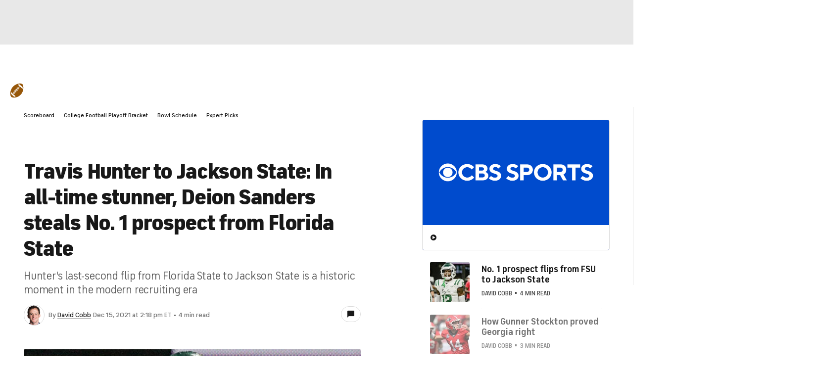

--- FILE ---
content_type: application/javascript
request_url: https://sportsfly.cbsistatic.com/fly-373/bundles/sportsmediajs/js-build/components/video/avia/video-player.js
body_size: 10990
content:
define(["exports","jquery","libs/debug","components/video/avia/plugins/live-stopped-card-plugin","components/video/avia/video-adhelper","components/video/avia/video-companion-ad","components/video/avia/video-dvr","components/video/avia/video-polling","components/video/avia/video-transitions"],function(e,a,t,i,o,s,n,d,r){"use strict";var c=function(){function t(e,a){var t=[];var i=true;var o=false;var s=undefined;try{for(var n=e[Symbol.iterator](),d;!(i=(d=n.next()).done);i=true){t.push(d.value);if(a&&t.length===a)break}}catch(e){o=true;s=e}finally{try{if(!i&&n["return"])n["return"]()}finally{if(o)throw s}}return t}return function(e,a){if(Array.isArray(e)){return e}else if(Symbol.iterator in Object(e)){return t(e,a)}else{throw new TypeError("Invalid attempt to destructure non-iterable instance")}}}();function l(e){return e&&e.__esModule?e:{default:e}}var p=l(a);var u=l(t);var v=l(i);var f=l(o);var g=l(s);var y=l(n);var m=l(d);var E=l(r);var _=u["default"].init("aviaVideoPlayer");_.log("aviaVideoPlayer");p["default"].widget("sports.aviaVideoPlayer",p["default"].fly.base,{options:{adCall:"https://pubads.g.doubleclick.net/gampad/ads?cmsid=2289&output=xml_vmap1&unviewed_position_start=1&correlator=[timestamp]&gdfp_req=1&env=vp&sz=640x480&url=[referrer_url]&description_url=[description_url]&iu=%2F8264%2Fvaw-can%2Fdesktop%2Fcbs&vid={mediaReferenceId}&tfcd=[tfcd_value]&cust_params=&vpa=auto&vpmute=0&sdkv=h.3.452.0&osd=2&frm=0&vis=1&sdr=1&hl=en&afvsz=200x200%2C250x250%2C300x250%2C336x280%2C450x50%2C468x60%2C480x70%2C728x90&is_amp=0&uach=WyJtYWNPUyIsIjEwXzEzXzYiLCJ4ODYiLCIiLCI4OS4wLjQzODkuMTI4IixbXV0.&u_so=l&ctv=0&mpt=CBSi%20Video%20Player%20(C&mpv=1.3.2&adsid=ChEI8OvkgwYQ4rW_hM3QvpjLARI7AHzc11DpEQ7fqi1WN1fGEI8t1Gj2-eEDCJDaTEBlvoupmLjEOJZG4Eq_i6cwszxoYZl7MQQnNnUqrJc&jar=2021-04-16-17&sdki=44d&adk=1778108754&sdk_apis=2%2C8&sid=8079F9C6-FCAB-45F5-A3F9-9B33E39357C6&eid=420706140&dt=1618596266241&cookie=ID%3D7507a2e023da7b9b%3AT%3D1603223718%3AS%3DALNI_MZBUlB5TBC_ie8K8h1iF8Sr1FZfTg&scor=981408987122505&ged=ve4_td7_tt0_pd7_la7000_er0.0.157.300_vi0.0.1589.1603_vp100_eb24171",adContainer:"adCnt",adManagerType:"FW",apiServer:undefined,apiId:undefined,apiFullRefreshToken:undefined,apiRowTokens:undefined,apiVersion:undefined,autoplay:true,autoInit:true,backupStream:undefined,channel:"videos",c4:"CBSSports.com",c6:"LiveTV-CBS Sports HQ",cmpGroups:false,compAdsAutoload:true,compAdsDelay:120,compAdsEnabled:false,compAdsHeight:"250",compAdsWidth:"300",companionAd:undefined,container:"[data-role=videoPresentationItem]",css:"",currentItem:undefined,daiHeadline:"Live Stream",dataName:"",defaultCustParams:{},defaultIu:"/8264/vaw-sports/desktop/cbssports",defaultCiuSzs:"300x250,300x60",defaultSz:"640x480",defaultThumb:"/images/video/cbssports-slate.jpg",delay:0,dvrData:[],dvrDeepSegment:undefined,dvrEnabled:false,dvrLiveId:undefined,enableFmsIpv4:false,env:"prod",externalDataLoad:false,externalLibraries:["https://imasdk.googleapis.com/js/sdkloader/ima3.js","https://imasdk.googleapis.com/js/sdkloader/ima3_dai.js"],extraAdParams:undefined,filters:"",forceMute:false,gppData:undefined,gppSids:undefined,hasTransitions:false,history:[],host:window.location.hostname,httpHost:"www.cbssports.com",imageServer:"https://sports.cbsimg.net",includeFullScreenButton:true,inlinePlay:false,isAdblocking:undefined,isDvrSegment:false,isMobile:false,isPhone:false,isSSL:false,isSubscribed:undefined,isTablet:false,isWhitelisted:undefined,js:"",legacyPlayer:false,liveEventsConnectionParamsJson:"",liveSegDuration:6,logging:false,logWindow:false,mediaPlaylistFirst:"first",mediaPlaylistContinuous:"continuous",mediaPlaylistNa:"na",mediaPlaylistSelected:"selected",mediaServer:"https://www.cbssports.com",objName:"window.videoPlayer",overrideReuseVideoElement:false,partner:"cbssports",pcid:"",player:undefined,playerId:undefined,playlist:[],polling:false,prodMediaHost:"",protocol:window.location.protocol,ptype:"multimedia",rdp:undefined,replayPluginUrl:"https://avia.cbsivideo.com/cv-plugins/live-stopped-card/1.2.0/live-stopped-card.min.js",replayPluginImage:"https://sportshub.cbsistatic.com/i/2021/06/17/637b9ce9-8dfd-4f86-ade3-59301743e02f/player-stop.png",selectedVideo:false,settings:"",silent:false,siteHier:"",siteSection:"",source:"",stationCode:null,streamEntitlement:"free",streamTypeLive:"LIVE",streamTypeVod:"VOD",adDaiSzOverride:true,videoDataJson:"",useBrowserControls:false,useDaiSsb:null,useInternalPlaylist:true,usePreroll:true,uvpc:"https://www.cbssports.com/api/content/video/config/?cfg=desktop_base&env=prod",uvpcM:"https://www.cbssports.com/api/content/video/config/?cfg=mobile_base&env=prod",vastAdCallTemplate:"https://pubads.g.doubleclick.net/gampad/live/ads?correlator=[placeholder]&iu=/8264/vaw-sports/[PLATFORM]/[APP_VALUE]&env=vp&gdfp_req=1&output=xml_vast3&sz=1x1&description_url=https%3A%2F%2Fwww.cbssports.com&pp=self&nofb=1&tfcd=0&npa=0&vpmute=0&vpa=0&vad_format=linear&hl=en&url=https://www.cbssports.com&vpos=midroll&videoad_start_delay=0&unviewed_position_start=1&cust_params=lineid%3D[ADID]%26feat%3Dlive&ad_rule=0&cmsid=2289&vid=OsaVrSXADV1jTU1niZMYd5lZCc_uCsIA",vastAppValue:"cbssports",vastPlatform:"desktop",vastId3OwnerId:"com.cbsinteractive.sbvast",windowAdmiralExists:true},generateState:function e(){var a=this;a.state={adHelper:null,avia:undefined,currentResource:null,currentVideo:null,dataIntId:undefined,events:{CALLED:"VideoPlayerCalled",INIT:"VideoPlayerInitialized",DATA_UPDATE:"onUpdateData",HANDLE_TRACKING:"onHandleTrackingResource",LISTENERS_ADDED:"VideoPlayerListenersAdded",LIVE_PRESENTATION_STOPPED:"livepresentationstopped",PLAY:"VideoPlayerOnPlay",PLAY_RESOURCE:"VideoPlayerOnPlayResource",PLAYER_READY:"onReady",REGISTERED:"VideoPlayerRegistered",PLAYER_AD_END:"onAdEnd",PLAYER_ADBREAK_START:"onAdBreakStart",PLAYER_ADBREAK_COMPLETE:"onAdBreakComplete",PLAYER_AD_START:"onAdStart",PLAYER_RESOURCE_START:"onResourceStart",PLAYER_RESOURCE_END:"onResourceEnd",PLAYER_QUALITY_CHANGE:"onQualityChange",PLAYER_FATAL_ERROR:"onFatalError",PLAYER_ERROR:"onError",PLAYER_CONTENT_PAUSED:"onContentPaused",PLAYER_CONTENT_PLAYING:"onContentPlaying",PLAYER_CONTENT_SEGMENT_START:"onContentSegmentStart",PLAYER_CONTENT_START:"onContentStart",PLAYER_CONTENT_END:"onContentEnd",PLAYER_PLAYBACK_RESUMED:"onPlaybackResumed",PLAYER_PLAYBACK_SUSPENDED:"onPlaybackSuspended"},isVideoPlayerInitialized:false,isPlaying:false,isPrerollPlaying:false,hasPlayed:false,hasPrerollPlayed:false,liveEventsConnectionParams:{},mediaMuteState:false,mediaPlaylistState:undefined,playlist:[],player:null,playerConfig:null,qualityChangeCount:0,startPlaying:false,videoData:[],videoDataOriginal:null}},state:{},_create:function e(){var a=this;_.log("_create");this._setup();var d=this;if(!("admiral"in window)){d.options.windowAdmiralExists=false}window.admiral=window.admiral||function(){(window.admiral.q=window.admiral.q||[]).push(arguments)};d.generateState();var t={videoPlayer:d};window.dispatchEvent(new CustomEvent(d.state.events.CALLED,{detail:t}));if(!("LiveStoppedCardPlugin"in window)){window.LiveStoppedCardPlugin=new v["default"]}var r=function e(o){window.cbsoptanon.cmd.push(function(i){_.log("start cmp.ot.targetingAllowed");i.ot.targetingAllowed(function(e){_.log("callback cmp.ot.targetingAllowed "+e);o.options.rdp=e?"0":"1"});_.log("start cmp.gpp.send");i.gpp.send("ping",function e(t){return regeneratorRuntime.async(function e(a){while(1)switch(a.prev=a.next){case 0:_.log(t,"callback cmp.gpp.send");if(t){o.options.gppSids=(t.applicableSections||[]).join("_")}else{o.options.gppSids=""}a.next=4;return regeneratorRuntime.awrap(i.gpp.get());case 4:o.options.gppData=a.sent;o.initAviaPlayer(o);case 6:case"end":return a.stop()}},null,a)})})};var i={};i[d.options.playerId]=d;_.log("before avia in window check");if("avia"in window){d.state.avia=window.avia;_.log("before admiral 1 self.options.windowAdmiralExists",d.options.windowAdmiralExists);if(d.options.windowAdmiralExists){window.admiral("after","measure.detected",function(e){_.log(e,"user measure.detected");d.options.isAdblocking=e.adblocking;d.options.isWhitelisted=e.whitelisted;d.options.isSubscribed=e.subscribed;_.log("start cbsoptanon");r(d)})}else{_.log("start cbsoptanon");r(d)}}else{require(["hlsjs","video-avia","video-avia-ui","video-avia-gam","video-avia-playlist","video-avia-hls","video-ima3","video-ima3-dai"],function(e,a,t,i,o,s){var n=null;d.state.avia=a;if(!("avia"in window)){window.avia=a}if(!("ui"in a)){window.avia.ui=t}if(!("Hls"in window)){window.Hls=e}window.avia.gam=i;window.avia.hls=s;window.avia.playlist=o;_.log("before admiral 2 self.options.windowAdmiralExists",d.options.windowAdmiralExists);n=window.setInterval(function(){if(typeof d.state.avia.Autoplay!=="undefined"){clearInterval(n);if(d.options.windowAdmiralExists){window.admiral("after","measure.detected",function(e){_.log(e,"user measure.detected");d.options.isAdblocking=e.adblocking;d.options.isWhitelisted=e.whitelisted;d.options.isSubscribed=e.subscribed;_.log("start cbsoptanon");r(d)})}else{_.log("start cbsoptanon");r(d)}}else{var e=new Date;_.error("Avia library not fully loaded (Autoplay needed). Attempted on:"+e)}},500)})}},initAviaPlayer:function e(a){var t=a;if(t.state.isVideoPlayerInitialized===true){_.log("Prevented duplicated player initialization. PlayedId: "+t.options.playerId);return}t.state.isVideoPlayerInitialized=true;_.log("initAviaPlayer "+t.options.playerId);t.state.playerConfig=t.getPlayerOptions(t);t.addWindowEventListeners(t);t.state.avia.createVideoPlayer(t.state.playerConfig).then(function(e){t.handlePlayerReady(t,e);window.aviaVideoPlayer=e})["catch"](function(e){_.log("error "+t.options.playerId);_.log(e.message)})},addWindowEventListeners:function e(t){_.log("addWindowEventListeners");window.addEventListener("playVideo",function(e){t.playVideo(t,e.detail)});window.addEventListener("playVideoBySlug",function(e){var a=t.findVideoBySlug(t,e.detail);t.playVideo(t,a.id)});window.addEventListener("updateVideoBySlug",function(e){t.updateVideo(t,e.detail)});window.addEventListener("CheckVideoPlayerListenersAdded",function(e){window.dispatchEvent(new CustomEvent(t.state.events.LISTENERS_ADDED,e))});window.addEventListener("CheckVideoPlayerRegistered",function(e){if(t.state.registered){var a={currentVideo:t.state.currentVideo,event:e,posterImageUrl:t.options.playerId,videoData:t.state.videoData,videoPlayer:t};window.dispatchEvent(new CustomEvent(t.state.events.REGISTERED,{detail:a}))}});window.dispatchEvent(new CustomEvent(t.state.events.LISTENERS_ADDED,{}))},getCookie:function e(a){_.log("getCookie");var t=document.cookie.split(";");for(var i=0;i<t.length;i+=1){var o=t[i].split("=",2);if(o[0].trim()===a&&o.length>1){var s=o[1].trim();if(!Number.isNaN(parseInt(s,10))){s=parseInt(s,10)}if(s==="true"){s=true}if(s==="false"){s=false}_.log("getCookie read: "+a+" = "+s);return s}}return null},getAdValuesFromSession:function e(a){_.log("getAdValuesFromSession");var t=this.getCookie("_BB.bs");if(!t){_.log("no ad session values found "+a.options.playerId);return null}t=t.split("|");return t},addVideoAdSessionValues:function e(){_.log("addVideoAdSessionValues")},addExternalLibraries:function e(){var a=this;_.log("addExternalLibraries");Object.keys(this.options.externalLibraries).forEach(function(e){a.loadScript(e)})},loadScript:function e(a){_.log("loadScript");var t=document.getElementsByTagName("script")[0];var i=document.createElement("script");i.type="text/javascript";i.src=a;t.parentNode.insertBefore(i,t)},getData:function e(t,a){p["default"].ajax({method:"GET",url:a,success:function e(a){_.log("getData success "+t.options.playerId);_.log(JSON.stringify(a));t.setOriginalData(t,a);t.generatePlaylist(t)},error:function e(a){_.log("getData error "+t.options.playerId);_.log(a)}})},helpers:{parseDaiOption:function e(a,t){var i=null;if(t!==null){if(typeof t==="string"&&t!==""){try{i=JSON.parse(a.options.useDaiSsb);i.story_id=i.assetKey;i.headline=a.options.daiHeadline}catch(e){_.log(e,"json.parse error: Dai "+a.options.playerId);_.log(t,"daiData "+a.options.playerId)}}else if(typeof t==="object"){i=t}}return i},hasVideoData:function e(a){return Object.keys(a.state.videoData).length>0}},generatePlaylist:function e(a){var o=a;var s=o.getOriginalData(o);var n=undefined;var d=undefined;_.log(s,"generatePlaylist "+o.options.playerId);if(s===null){_.log("Failed to generate Playlist "+o.options.playerId);return}var r=o.helpers.parseDaiOption(o,o.options.useDaiSsb);Object.keys(s).forEach(function(e){var a=e;var t=s[a];if(typeof t.story_id!=="undefined"){o.state.videoData[t.story_id]=t}else if(typeof t.video_id!=="undefined"){o.state.videoData[t.video_id]=t}else{o.state.videoData[a]=t}if(t.is_active){if(o.state.currentVideo===null){o.state.currentVideo=r!==null?r:t}var i=undefined;if(t.is_dai&&t.assetKey){_.log("item.is_dai="+t.is_dai+" "+o.options.playerId);i=o.handleDaiResource(o,t,o.state.avia.createResourceConfig(),false)}else if(t.is_dai_ssb){_.log("item.is_dai_ssb="+t.is_dai_ssb+" "+o.options.playerId);i=o.handleImaResource(o,t,o.state.avia.createResourceConfig())}else{_.log("item type is ima "+o.options.playerId);i=o.handleImaResource(o,t,o.state.avia.createResourceConfig())}if(o.options.selectedVideo===t.video_id){n=t;d=i;o.state.currentVideo=t}_.log(i,"newItem for playlist "+o.options.playerId);o.state.playlist.push(i)}});if(o.options.selectedVideo&&n&&d){if(s.indexOf(n)>0){s.splice(s.indexOf(n),1);s.unshift(n)}if(o.state.playlist.indexOf(d)>0){o.state.playlist.splice(o.state.playlist.indexOf(d),1);o.state.playlist.unshift(d)}if(o.state.videoData.indexOf(n)>0){o.state.videoData.splice(o.state.videoData.indexOf(n),1);o.state.videoData.unshift(n)}}var t={currentVideo:o.state.currentVideo,posterImageUrl:o.options.playerId,videoData:o.state.videoData,videoPlayer:o};_.log(o.state.playlist,"playlist "+o.options.playerId);_.log(o.state.videoData,"self.state.videoData "+o.options.playerId);_.log(o.state.currentVideo,"self.state.currentVideo "+o.options.playerId);window.dispatchEvent(new CustomEvent(o.state.events.REGISTERED,{detail:t}));o.state.registered=true;window.dispatchEvent(new CustomEvent(o.state.events.DATA_UPDATE,{detail:t}))},play:function e(a,t){_.log("play "+a.options.playerId);a.playVideo(a,t)},playVideo:function e(a,t,i){var o=a;_.log(t,"playVideo "+o.options.playerId);if(typeof o.state.player==="undefined"||o.state.player===null){window.setTimeout(function(){_.log(t,"playVideo by id: retry "+o.options.playerId);o.playVideo(o,t,i)},1e3)}o.state.player.stop();o.state.startPlaying=true;o.state.hasPrerollPlayed=false;o.state.isPrerollPlaying=false;o.state.mediaPlaylistState=typeof i!=="undefined"?i:o.options.mediaPlaylistSelected;if(typeof t!=="undefined"&&t!==""&&o.helpers.hasVideoData(o)&&typeof o.state.videoData[t]!=="undefined"){var s=o.state.videoData[t];o.state.currentVideo=s;if(s.is_dai){o.playResource(o,s,"dai_sdk")}else if(s.is_dai_ssb){o.playResource(o,s,"dai_ssb")}else{o.playResource(o,s,"ima")}window.dispatchEvent(new Event(o.state.events.PLAY))}else{_.log("playVideo: no video "+o.options.playerId)}},resizePlayer:function e(){var a=this;_.log("resizePlayer "+a.options.playerId)},getPlayerOptions:function e(a){var o=a;_.log("getPlayerOptions "+o.options.playerId);var s={enableOm:true,keyboardScope:o.state.avia.KeyboardScope.NONE};Object.keys(o.options).forEach(function(e){var a=e;var t=o.options[a];switch(a){case"autoplay":case"autoPlay":if(t&&t!=="false"){s.autoplay=o.state.avia.Autoplay.ATTEMPT_MUTED}else{s.autoplay=o.state.avia.Autoplay.NONE}break;case"container":s.container=t;break;case"inlinePlay":if(t){s.playsInline=t}break;case"logging":case"logWindow":if(t){s.logLevel=o.state.avia.LogLevel.DEBUG}else{s.logLevel=o.state.avia.LogLevel.OFF}break;case"liveEventsConnectionParamsJson":if(t!==""){o.state.liveEventsConnectionParams=JSON.parse(t)}break;case"videoDataJson":if(t!==""){var i=JSON.parse(t);o.setOriginalData(o,i)}break;default:break}});var t=o.options.imageServer+o.options.defaultThumb;try{if(JSON.parse(o.options.videoDataJson)[0].thumbnail){t=JSON.parse(o.options.videoDataJson)[0].thumbnail}}catch(e){_.error(e)}s.uiConfig={posterImageUrl:t};if(o.options.overrideReuseVideoElement){s.overrides={reuseVideoElement:false}}else{s.overrides={reuseVideoElement:true}}s.plugins=[];if(typeof window.vtg.ts!=="undefined"){s.plugins.push(window.vtg.ts.AviaTracking.plugin({config:window.vtg.config}))}var i=o.options.env!=="prod";s.plugins.push(window.avia.gam.plugin({debug:i}));s.plugins.push(window.avia.playlist.plugin());s.plugins.push(window.avia.ui.plugin());s.plugins.push(window.avia.hls.plugin({debug:i}));_.log(s,"Avia playerOptions "+o.options.playerId);return s},handlePlayerReady:function e(a,t){var i=a;_.log("handlePlayerReady "+i.options.playerId);i.generatePlaylist(i);i.state.player=t;i.state.mediaPlaylistState=i.options.mediaPlaylistFirst;i.setMediaMuteState(i,t)},handleEvents:function e(a){var t=a;_.log("handleEvents "+t.options.playerId);var i=t.state.player;var o={player:i,playerId:t.options.playerId,videoPlayer:t};window.dispatchEvent(new CustomEvent(t.state.events.INIT,{detail:o}));var s=undefined;if(t.options.hasTransitions){s=new E["default"];s.init({apiKey:t.state.liveEventsConnectionParams.x_api_key,host:t.state.liveEventsConnectionParams.host,videoData:t.state.videoDataOriginal})}var n=t.state.avia.PlayerEvent;_.log(n,"avia events "+t.options.playerId);Object.keys(n).forEach(function(e){t.state.player.on(n[e],function(e){t.handlePlayerEvent(t,e)})});if(t.helpers.hasVideoData(t)){_.log("use playlist "+t.options.playerId);t.startPlaylist(t)}else{setTimeout(function(){_.log("use playlist after time "+t.options.playerId);t.startPlaylist(t)},1e3)}if(t.options.polling){var d=new m["default"];d.init(60,t.state.liveEventsConnectionParams.host,t.state.liveEventsConnectionParams.x_api_key,t,t.options.apiId,t.options.apiVersion,t.options.apiFullRefreshToken,t.options.apiRowTokens)}if(t.options.compAdsEnabled){try{t.options.companionAd=new g["default"];t.options.companionAd.init(t.options.compAdsAutoload,t.options.compAdsDelay,undefined,t);t.options.companionAd.insertBackgroundMPU();t.options.companionAd.onPlayerReady();t.options.companionAd.setCompanionAd({w:t.options.compAdsWidth,h:t.options.compAdsHeight},document.getElementById(t.options.adContainer));t.options.companionAd.setCompanionAd({w:"234",h:"60"},document.getElementById("desktop-footer-ad"))}catch(e){_.log(e,"error "+t.options.playerId)}}if(t.options.dvrEnabled){var r=new y["default"];var l=typeof t.options.dvrLiveId!=="undefined"&&t.options.dvrLiveId!==""?t.options.dvrLiveId:t.state.currentVideo.video_id;var p=typeof t.options.dvrDeepSegment!=="undefined"&&t.options.dvrDeepSegment!==""?t.options.dvrDeepSegment:undefined;r.init(t,t.options.dvrData,l,p)}if(typeof s!=="undefined"){s.setVideoPlayer(t)}},findVideoBySlug:function e(i,o){_.log(o,"findVideoBySlug");_.log(i.state.videoData,"self.state.videoData");var s=null;Object.keys(i.state.videoData).forEach(function(e){var a=e;var t=i.state.videoData[a];_.log(t,"video");if(t.slug===o){_.log("video found");s=t}});return s},updateVideo:function e(a,t){var i=a;_.log("updateVideo");var o=i.findVideoBySlug(i,t.videoSlug);_.log(o,"item");_.log(t,"detail");if(o){Object.keys(t.videoData).forEach(function(e){var a=e;_.log(a,"parameter");switch(a){case"url":o.mediaUrl.DESKTOP=t.videoData[a];break;case"is_dai_ssb":o.is_dai_ssb=t.videoData[a];break;case"mvpdPartner":o.mvpdPartner=t.videoData[a];break;default:break}});i.state.videoData[o.id]=o;Object.keys(i.state.playlist).forEach(function(e){var a=e;var t=i.state.playlist[a];if(t.metadata.video_id===o.video_id){_.log("video resource found");i.state.playlist[a]=t}})}},setMediaMuteState:function e(a,t){var i=a;_.log("setMediaMuteState "+i.options.playerId);if(typeof t.muted!=="undefined"){_.log(t.muted,"player.muted "+i.options.playerId);i.state.mediaMuteState=t.muted}else{_.log("player.muted undefined "+i.options.playerId)}window.avia.getAutoplayCapabilities().then(function(e){_.log("start getAutoplayCapabilities "+i.options.playerId);if(e.supportsUnmutedAutoplay){i.state.mediaMuteState=false;_.log("supportsUnmutedAutoplay "+i.options.playerId)}else if(e.supportsMutedAutoplay){i.state.mediaMuteState=true;_.log("supportsMutedAutoplay "+i.options.playerId)}else{i.state.mediaMuteState=true;_.log("else")}_.log("done getAutoplayCapabilities "+i.options.playerId);if(i.options.adManagerType==="FW"){i.state.adHelper=new f["default"];i.state.adHelper.init({apiKey:i.state.liveEventsConnectionParams.x_api_key,enableFmsIpv4:i.options.enableFmsIpv4,env:i.options.env,gppData:i.options.gppData,gppSids:i.options.gppSids,host:i.state.liveEventsConnectionParams.host,hostFmsIpv4:i.state.liveEventsConnectionParams.fmsIpv4,isLat:i.getIsLat(i),slug:i.state.currentVideo.slug,rdp:i.options.rdp,requestType:"POST"});i.state.adHelper.generateFMSData(["dai","ima"]).then(function(){_.log("generateFMSData "+i.options.playerId);i.handleEvents(i)},function(e){_.error(e,"FMS failed");i.handleEvents(i)})}else{i.handleEvents(i)}})},playPreroll:function e(a,t){var i=a;_.log("playPreroll "+i.options.playerId);i.state.isPrerollPlaying=true;i.playResource(i,t,"ima",true)},playResource:function e(a,t,i,o){var s=a;var n=o||false;_.log(t,"playResource "+s.options.playerId);if(!s.state.isPrerollPlaying){s.state.currentVideo=t}s.state.currentVideo.hasConfig=n;var d=s.state.avia.createResourceConfig();d.playback={abr:{capQualityToScreenSize:true},id3OwnerIds:["www.nielsen.com","com.cbsi.live.sg"]};switch(i){case"ima":d=s.handleImaResource(s,t,d);break;case"dai_ssb":d=s.handleImaResource(s,t,d);break;case"dai_sdk":s.state.currentVideo.assetKey=s.getAssetKey(t);d=s.handleDaiResource(s,t,d,n);break;default:}d=s.handleTrackingResource(s,t,d);var r={};if(s.options.extraAdParams){Object.keys(s.options.extraAdParams).forEach(function(e){r[e]=s.options.extraAdParams[e]})}if(s.state.adHelper!==null&&s.options.adManagerType==="FW"){var l=i==="dai_sdk"?"dai":"ima";d=s.state.adHelper.overrideAdConfigs(d,l,t.is_live,s.options.isWhitelisted?{ae:"t"}:undefined,false,s.options.extraAdParams?r:undefined);_.log(d,"resourceConfig supposed to be overriden by AdHelper "+s.options.playerId)}if(window.localStorage){var p=window.localStorage.getItem(s.options.playerId+"-"+d.metadata.videoId);if(p){d.playback.startTime=Number(p);window.localStorage.removeItem(s.options.playerId+"-"+d.metadata.videoId)}}if(!s.state.hasPrerollPlayed&&s.options.usePreroll&&i==="dai_sdk"){_.log("usePreroll "+s.options.playerId);s.state.isPrerollPlaying=true;var u=s.state.avia.createResourceConfig();d.metadata.isPlaylist=true;u.metadata=d.metadata;u.ad.viewabilityTracking=d.ad.viewabilityTracking;u.playback=d.playback;u.playback.startTime=0;u.location.posterImageUrl=d.location.posterImageUrl;var v=s.options.adManagerType==="FW"?"csai":"ima";u.ad[v]={adCallUrl:undefined,vastLoadTimeout:undefined,loadVideoTimeoutMs:undefined,enableStalledAdCheck:undefined,stalledAdThreshold:undefined,preloadContentAtEndOfPreRoll:undefined,enableAdPreloading:undefined};u.ad[v].adCallUrl=s.options.adCall;u.ad[v].adCallUrl=s.updateAdCall(s,u.ad[v].adCallUrl,t);if(s.state.adHelper!==null&&s.options.adManagerType==="FW"){var c={live_asset_id:d.ad.ssai.assetKey};if(s.options.isWhitelisted){c.ae="t"}s.state.adHelper.overrideAdConfigs(u,"ima",false,c,true,r)}_.log(JSON.stringify(u),"preroll imaResource "+s.options.playerId);if(s.options.extraAdParams){d.ad.context=null;d.ad.enabled=true}var f=[u,d];var g=s.state.player.getPlugin(window.avia.playlist.PLAYLIST);g.clear();g.addResources(f);g.start()}else{var g=s.state.player.getPlugin(window.avia.playlist.PLAYLIST);g.clear();g.addResources([d]);g.start()}s.state.currentResource=d;_.log(JSON.stringify(d),"player.resource "+s.options.playerId);_.log(s.state.player,"self.state.player "+s.options.playerId);window.dispatchEvent(new CustomEvent(s.state.events.PLAY_RESOURCE,{detail:t}))},getDateString:function e(){var a=new Date;var t=""+(a.getMonth()+1);var i=""+a.getDate();var o=a.getFullYear();var s=a.getHours();var n=a.getMinutes();var d=a.getSeconds();if(t.length<2){t="0"+t}if(i.length<2){i="0"+i}if(s.length<2){s="0"+s}if(n.length<2){n="0"+n}return[o,t,i].join("")+" "+[s,n,d].join(":")},handleTrackingResource:function e(a,t,i){_.log("handleTrackingResource "+a.options.playerId);var o=a.options;var s=a.getDateString();var n=a.getAdValuesFromSession(a);var d=i;d.metadata={c4:o.c4,c6:typeof t.title!=="undefined"?t.title:t.headline,duration:typeof t.is_live!=="undefined"&&t.is_live||t.is_dai||t.is_dai_ssb?86400:t.duration,dataSrc:"cms",episodeFlag:true,isDcrLive:!!(typeof t.is_live!=="undefined"&&t.is_live||t.is_dai||t.is_dai_ssb),isLive:!!(typeof t.is_live!=="undefined"&&t.is_live||t.is_dai||t.is_dai_ssb),isPlaylist:false,mediaAutoPlay:a.state.playerConfig.autoplay===a.state.avia.Autoplay.ATTEMPT_MUTED||a.state.playerConfig.autoplay===a.state.avia.Autoplay.ATTEMPT_UNMUTED_THEN_MUTED,mediaMuted:a.state.mediaMuteState,mediaPlaylistState:a.state.mediaPlaylistState,mvpdPartner:typeof t.mvpdPartner!=="undefined"&&t.mvpdPartner?t.mvpdPartner:undefined,name:typeof t.title!=="undefined"?t.title:t.headline,platform:o.vastPlatform,session:n?n[0]:"",siteHier:o.siteHier,siteSection:o.siteSection,stationCode:o.stationCode,streamType:typeof t.is_live!=="undefined"&&t.is_live||t.is_dai||t.is_dai_ssb?o.streamTypeLive:o.streamTypeVod,streamEntitlement:o.streamEntitlement,subses:n?n[1]:"",title:typeof t.title!=="undefined"?t.title:t.headline,userType:window.utag_data.userType,userState:window.utag_data.userState,videoId:typeof t.guid!=="undefined"&&t.guid!==null&&t.guid!==""?t.guid:t.video_id,video_id:typeof t.video_id!=="undefined"?t.video_id:t.story_id,videoSlug:t.slug,videoTitle:typeof t.headline!=="undefined"?t.headline:t.title,brandPlatformId:"vtg-sandbox-test",airDate:s,appName:"VTG Test App",appVersion:"0.0.1",deviceType:navigator.userAgent,osName:navigator.platform,osVersion:navigator.oscpu};if(window.utag_data.userState!=="not authenticated"){d.metadata.aaSubType=window.utag_data.aaSubType;d.metadata.aaUserState=window.utag_data.aaUserState;d.metadata.aaUserRegId=window.utag_data.aaUserRegId;d.metadata.mvpdPartner=typeof window.utag_data.mvpdPartner!=="undefined"&&window.utag_data.mvpdPartner!==null&&window.utag_data.mvpdPartner!==""?window.utag_data.mvpdPartner:d.metadata.mvpdPartner}window.dispatchEvent(new CustomEvent(a.state.events.HANDLE_TRACKING,{detail:d}));_.log(d.metadata,"metadata "+a.options.playerId);return d},getAssetKey:function e(a){if(typeof a.assetKey!=="undefined"&&a.assetKey!==""){return a.assetKey}var t=new URL(typeof a.mediaUrl!=="undefined"&&a.mediaUrl.OTT!==""?a.mediaUrl.OTT:null);if(t!==null){var i=t.pathname.split("/");return i[4]}return t},getDaiConfig:function e(a,t){_.log("getDaiConfig "+a.options.playerId);var i=t;i.adTagParameters={iu:a.options.defaultIu,ciu_szs:a.options.defaultCiuSzs,cust_params:a.options.defaultCustParams};i.assetKey=a.getAssetKey(i);return i},handleDaiResource:function e(a,t,i,o){_.log("handleDaiResource "+a.options.playerId);var s=a.options;var n=i;var d=t;var r=a.options.adManagerType==="FW"?"ssai":"dai";n.ad[r]={};if(!o){d=a.getDaiConfig(a,d)}var l=a.getVguid();if(typeof l!=="undefined"){n.ad.viewabilityTracking.vguid=l;d.adTagParameters.cust_params.vguid=l}var p=a.getAdValuesFromSession(a);if(p){var u=c(p,1);d.adTagParameters.cust_params.session=u[0];var v=c(p,2);d.adTagParameters.cust_params.subses=v[1]}if(typeof s.adDaiSzOverride!=="undefined"){n.ad.doNotAlterSzParam=s.adDaiSzOverride}n.metadata.video_id=typeof d.story_id!=="undefined"?d.story_id:d.video_id;n.ad[r].contentSourceId=typeof d.story_id!=="undefined"?d.story_id:d.video_id;n.ad[r].daiVideoId=typeof d.story_id!=="undefined"?d.story_id:d.video_id;n.ad.viewabilityTracking.partner=s.partner;n.ad.viewabilityTracking.ptype=s.ptype;n.ad.adTagParameters=d.adTagParameters;n.ad.adTagParameters.sz=s.defaultSz;n.ad.adTagParameters.iu=d.adTagParameters.iu;n.ad.adTagParameters.cust_params=d.adTagParameters.cust_params;n.ad.adTagParameters.vid=typeof d.story_id!=="undefined"?d.story_id:d.video_id;n.ad.adTagParameters.is_lat=a.state.isLatValue!==undefined?a.state.isLatValue:0;n.ad[r].assetKey=d.assetKey;n.ad[r].format="hls";n.ad[r].isLive=true;n.location.posterImageUrl=typeof d.thumbnail!=="undefined"&&d.thumbnail!==null&&d.thumbnail!==""?d.thumbnail:a.options.imageServer+a.options.defaultThumb;if(a.options.adManagerType==="FW"){n.ad[r].apiKey=d.assetKey;n.ad[r].videoId=d.video_id}return n},stringToObject:function e(a){var t=a;t=t.split(",");var n={};Object.values(t).forEach(function(e){var a=e.split(":");var t=c(a,1);var i=t[0];var o=c(a,2);var s=o[1];n[i]=s});t=n;return t},getIsLat:function e(a){_.log("getIsLat "+a.options.playerId);var t=0;window.cbsoptanon.cmd.push(function(e){e.ot.getState(function(e){t=e?0:1;_.log(t,"isLat:: "+a.options.playerId);a.state.isLatValue=t;a.updateConfigurationsWithIsLat(a,t)})});return a.state.isLatValue!==undefined?a.state.isLatValue:0},updateConfigurationsWithIsLat:function e(a,t){if(a.state.currentResource&&a.state.currentResource.ad.adTagParameters){a.state.currentResource.ad.adTagParameters.is_lat=t}},updateAdCall:function e(a,t,i){var o=t;_.log("updateAdCall "+a.options.playerId);_.log(o);if(o.indexOf("{mediaReferenceId}")!==-1&&typeof i.guid!=="undefined"&&i.guid!==""){o=o.replace(/{mediaReferenceId}/g,i.guid)}if(o.indexOf("%7BmediaReferenceId%7D")!==-1&&typeof i.guid!=="undefined"){o=o.replace("%7BmediaReferenceId%7D",i.guid)}if(o.indexOf("%3DPARTNER")!==-1){o=o.replace("%3DPARTNER","%3D"+a.options.partner)}if(o.indexOf("%2FPARTNER")!==-1){o=o.replace("%2FPARTNER","%2F"+a.options.partner)}if(o.indexOf("[referrer_url]")!==-1){o=o.replace("[referrer_url]",window.location.href)}if(o.indexOf("[description_url]")!==-1){o=o.replace("[description_url]",window.encodeURIComponent(window.location.href))}if(o.indexOf("[timestamp]")!==-1){var s=new Date;o=o.replace("[timestamp]",s.getTime())}var n=a.getAdValuesFromSession(a);if(n){o=a.updateAdCallCustParams(o,"&session="+n[0]+"&subses="+n[1])}var d=a.getVguid();if(o.indexOf("vguid")===-1&&typeof d!=="undefined"){o=a.updateAdCallCustParams(o,"&vguid="+d)}var r=a.state.isLatValue!==undefined?a.state.isLatValue:0;if(o.indexOf("is_lat")===-1){o+="&is_lat="+r}if(o.indexOf("[tfcd_value]")!==-1){var l=this.getAge();_.log("aviaVideoPlayer:: User age: "+l,"tfcd_value "+a.options.playerId);if(l!==null&&l<18){o=o.replace("[tfcd_value]",1)}else{o=o.replace("[tfcd_value]",0)}}_.log(o,"updated "+a.options.playerId);_.log("updated adCall:",o);return o},updateAdCallCustParams:function e(a,t){var i=t;var o=a;_.log("updateAdCallCustParams");var s=o?o.indexOf("&cust_params"):-1;i=window.encodeURIComponent(i);if(s>=0){var n=o.indexOf("&",s+1);var d=o.substring(s,n);if(d.indexOf("=")===d.length-1&&i.indexOf("%26")===0){i=i.substring(3)}o=o.replace(d,d+i)}else{if(i.indexOf("%26")===0){i=i.substring(3)}o+="&cust_params="+i}return o},getVguid:function e(){_.log("getVguid");var a=undefined;if(typeof window.utag!=="undefined"&&typeof window.utag.data!=="undefined"&&typeof window.utag.data.pageViewGuid!=="undefined"&&window.utag.data.pageViewGuid!==""){a=window.utag.data.pageViewGuid}return a},handleImaResource:function e(a,t,i){_.log(t,"handleImaResource "+a.options.playerId);var o=a.options;var s=i;var n=a.options.adManagerType==="FW"?"csai":"ima";s.ad[n]={};if(a.state.isPrerollPlaying){_.log("ad preroll "+a.options.playerId);s.ad[n].adCallUrl=typeof t.mediaUrl.LIVE_MIDROLL_URL!=="undefined"&&t.mediaUrl.LIVE_MIDROLL_URL!==""?t.mediaUrl.LIVE_MIDROLL_URL:a.options.adCall;s.ad[n].adCallUrl=a.updateAdCall(a,s.ad[n].adCallUrl,t)}else{if(o.usePreroll){s.ad[n].adCallUrl=typeof t.mediaUrl.LIVE_MIDROLL_URL!=="undefined"&&t.mediaUrl.LIVE_MIDROLL_URL!==""?t.mediaUrl.LIVE_MIDROLL_URL:a.options.adCall;s.ad[n].adCallUrl=a.updateAdCall(a,s.ad[n].adCallUrl,t)}s.metadata.video_id=typeof t.video_id!=="undefined"?t.video_id:t.story_id;s.ad.viewabilityTracking.partner=o.partner;s.ad.viewabilityTracking.ptype=o.ptype;if(!s.ad.adTagParameters){s.ad.adTagParameters={}}s.ad.adTagParameters.iu=o.defaultIu;s.ad.adTagParameters.ciu_szs=o.defaultCiuSzs;s.ad.adTagParameters.vid=typeof t.video_id!=="undefined"?t.video_id:t.story_id;s.ad.adTagParameters.is_lat=a.state.isLatValue!==undefined?a.state.isLatValue:0;s.ad.adTagParameters.cust_params={};var d=a.getVguid();if(typeof d!=="undefined"){s.ad.viewabilityTracking.vguid=d;s.ad.adTagParameters.cust_params.vguid=d}var r=a.getAdValuesFromSession(a);if(r){var l=c(r,1);s.ad.adTagParameters.cust_params.session=l[0];var p=c(r,2);s.ad.adTagParameters.cust_params.subses=p[1]}s.location.mediaUrl=typeof t.mediaUrl!=="undefined"?t.mediaUrl.DESKTOP:t.sources.HLS.DESKTOP;s.location.posterImageUrl=typeof t.thumbnail!=="undefined"&&t.thumbnail!==null&&t.thumbnail!==""?t.thumbnail:a.options.imageServer+"/images/video/CBSSportsLogo3.jpg"}return s},startPlaylist:function e(a){_.log("startPlaylist "+a.options.playerId);var t=a.state.playlist;if(t.length===0){a.generatePlaylist(a)}if(!a.options.useInternalPlaylist){_.log("useInternalPlaylist set to false "+a.options.playerId);return}if(t.length>0){var i=t[0].ad.ssai===null?"ima":"dai_sdk";var o=t[0].metadata.video_id?t[0].metadata.video_id:t[0].metadata.videoId;if(a.state.hasPlayed&&a.state.currentVideo.video_id===o&&t.indexOf(1)>=0){t.shift();i=t[1].ad.context;o=t[1].metadata.video_id?t[1].metadata.video_id:t[1].metadata.videoId}if(typeof i==="undefined"&&a.state.videoData[o]&&a.state.videoData[o].is_dai_ssb){i="dai_ssb"}_.log(o,"resourceId "+a.options.playerId);_.log(i,"resourceType "+a.options.playerId);t.shift();a.playResource(a,a.state.videoData[o],i)}else{_.log("Empty Playlist! "+a.options.playerId)}},handlePlayerEvent:function e(a,t){var i=a;var o=i.options;var s=t.type;var n=i.state.avia.PlayerEvent;var d=i.state.player.getPlugin(window.avia.playlist.PLAYLIST);var r={videoPlayer:i,videoData:i.state.videoData,currentVideo:i.state.currentVideo};switch(s){case n.AD_END:_.log(t,"AD_END event "+i.options.playerId);window.dispatchEvent(new CustomEvent(i.state.events.PLAYER_AD_END,{detail:r}));break;case n.AD_BREAK_START:_.log(t,"AD_BREAK_START event "+i.options.playerId);window.dispatchEvent(new CustomEvent(i.state.events.PLAYER_ADBREAK_START,{detail:r}));break;case n.AD_BREAK_COMPLETE:_.log(t,"AD_BREAK_COMPLETE event "+i.options.playerId);window.dispatchEvent(new CustomEvent(i.state.events.PLAYER_ADBREAK_COMPLETE,{detail:r}));break;case n.AD_START:_.log(t,"AD_START event "+i.options.playerId);r.ad=t&&t.detail&&t.detail.adInfo?t.detail.adInfo.adObject:t.data.adInfo.adObject;window.dispatchEvent(new CustomEvent(i.state.events.PLAYER_AD_START,{detail:r}));break;case n.CONTENT_PAUSED:_.log(t,"CONTENT_PAUSED event "+i.options.playerId);window.dispatchEvent(new CustomEvent(i.state.events.PLAYER_CONTENT_PAUSED,{detail:r}));break;case n.CONTENT_PLAYING:window.dispatchEvent(new CustomEvent(i.state.events.PLAYER_CONTENT_PLAYING,{detail:r}));break;case n.PLAYBACK_RESUMED:_.log(t,"PLAYBACK_RESUMED event "+i.options.playerId);window.dispatchEvent(new CustomEvent(i.state.events.PLAYER_PLAYBACK_RESUMED,{detail:r}));break;case n.PLAYBACK_SUSPENDED:_.log(t,"PLAYBACK_SUSPENDED event "+i.options.playerId);window.dispatchEvent(new CustomEvent(i.state.events.PLAYER_PLAYBACK_SUSPENDED,{detail:r}));break;case n.PLAYLIST_ADVANCED:_.log(t,"PLAYLIST_ADVANCED event "+i.options.playerId);break;case n.PLAYLIST_CHANGE:_.log(t,"PLAYLIST_CHANGE event "+i.options.playerId);break;case n.PLAYLIST_CLEARED:_.log(t,"PLAYLIST_CLEARED event "+i.options.playerId);break;case n.PLAYLIST_COMPLETE:_.log(t,"PLAYLIST_COMPLETE event "+i.options.playerId);break;case n.PLAYLIST_CURRENT_RESOURCE_CLEARED:_.log(t,"PLAYLIST_CURRENT_RESOURCE_CLEARED event "+i.options.playerId);break;case n.PLAYLIST_OUT_OF_RANGE:_.log(t,"PLAYLIST_OUT_OF_RANGE event "+i.options.playerId);break;case n.READY:_.log(t,"READY event");window.dispatchEvent(new Event(i.state.events.PLAYER_READY));break;case n.RESOURCE_INTERRUPTED:_.log(t,"RESOURCE_INTERRUPTED event "+i.options.playerId);break;case n.RESOURCE_START:_.log(t,"RESOURCE_START event "+i.options.playerId);_.log(i.state.player,"self.state.player "+i.options.playerId);_.log(d,"myPlaylist "+i.options.playerId);if(d.currentResource===null){_.log(i.state.currentResource,"self.state.currentResource "+i.options.playerId)}else{var l={html:'\n                        <avia-ui>\n                            <div slot="overlay">\n                                <avia-active>\n                                    <div class="title">'+i.state.currentResource.metadata.title+"</div>\n                                </avia-active>\n                            </div>\n                        </avia-ui>\n                        "};i.state.player.getPlugin("ui").applyTheme(l)}window.dispatchEvent(new CustomEvent(i.state.events.PLAYER_RESOURCE_START,{detail:r}));i.state.isPlaying=true;i.state.hasPlayed=true;i.state.startPlaying=false;if(i.state.isPrerollPlaying){i.state.hasPrerollPlayed=true}break;case n.RESOURCE_END:_.log(t,"RESOURCE_END event "+i.options.playerId);window.dispatchEvent(new CustomEvent(i.state.events.PLAYER_RESOURCE_END,{detail:r}));i.state.isPlaying=false;if(i.state.hasPrerollPlayed){i.state.isPrerollPlaying=false;i.state.hasPrerollPlayed=false;return}i.state.player.stop();if(i.state.startPlaying===false&&typeof i.state.player!=="undefined"&&i.helpers.hasVideoData(i)){_.log("playlist start "+i.options.playerId);i.state.mediaPlaylistState=o.mediaPlaylistContinuous;i.startPlaylist(i)}break;case n.QUALITY_CHANGE:window.dispatchEvent(new Event(i.state.events.PLAYER_QUALITY_CHANGE));break;case n.FATAL_ERROR:_.log(t,"FATAL_ERROR event "+i.options.playerId);window.dispatchEvent(new Event(i.state.events.PLAYER_FATAL_ERROR));if(typeof i.state.player!=="undefined"&&i.helpers.hasVideoData(i)&&!i.state.currentVideo.is_live){i.state.player.stop();_.log("playlist start "+i.options.playerId);i.state.mediaPlaylistState=o.mediaPlaylistContinuous;i.startPlaylist(i)}break;case n.ERROR:_.log(t,"ERROR event "+i.options.playerId);window.dispatchEvent(new Event(i.state.events.PLAYER_ERROR));break;case n.CONTENT_SEGMENT_START:_.log(t,"CONTENT_SEGMENT_START event "+i.options.playerId);window.dispatchEvent(new CustomEvent(i.state.events.PLAYER_CONTENT_SEGMENT_START,{detail:r}));o.history.push(i.currentResource);break;case n.CONTENT_START:window.dispatchEvent(new CustomEvent(i.state.events.PLAYER_CONTENT_START,{detail:r}));break;case n.CONTENT_COMPLETE:window.dispatchEvent(new Event(i.state.events.PLAYER_CONTENT_END));break;case n.LIVE_PRESENTATION_STOPPED:_.log(t,"LIVE_PRESENTATION_STOPPED event "+i.options.playerId);break;default:break}},handleError:function e(a){var t=a;_.log("handleError "+t.options.playerId);t.state.currentVideo.video_id=null;t.generatePlaylist(t)},getCurrentVideoResource:function e(a){var t=null;if(typeof a.state.currentVideo.id!=="undefined"){t=a.state.currentVideo.id}if(t!==null&&typeof a.state.videoData[t]!=="undefined"){return a.state.videoData[t]}return null},getOriginalData:function e(a){return JSON.parse(a.options.videoDataJson)},setOriginalData:function e(a,t){var i=a;i.state.videoDataOriginal=t},getAge:function e(){try{var a=this.getCookie("pid_coppa");_.log("aviaVideoPlayer:: Raw cookie value:",a);if(!a){_.log("aviaVideoPlayer:: No pid_coppa cookie found");return 99}var t=a;if(this.isLikelyBase64(a)){try{t=atob(a);_.log("aviaVideoPlayer:: Decoded cookie:",t)}catch(e){_.warn("aviaVideoPlayer:: Failed to decode base64, using raw cookie");t=a}}else{_.log("aviaVideoPlayer:: Using raw cookie (not base64):",t)}var i=t.split("@");_.log("aviaVideoPlayer:: Split cookie parts:",i);if(i.length>1&&i[1]){var o=i[1].trim();var s=parseInt(o,10);_.log("aviaVideoPlayer:: Age string:",o,"Parsed age:",s);if(!Number.isNaN(s)&&s>=0&&s<=150){return s}_.warn("aviaVideoPlayer:: Invalid age value:",s)}else{_.warn("aviaVideoPlayer:: Cookie does not contain age component")}return 99}catch(e){_.error("aviaVideoPlayer:: Error in getAge:",e);return 99}},isLikelyBase64:function e(a){var t=/^[A-Za-z0-9+/]+=*$/;return t.test(a)&&a.length%4===0}})});

--- FILE ---
content_type: application/javascript
request_url: https://sportsfly.cbsistatic.com/fly-373/bundles/sportsmediajs/js-build/components/loading.js
body_size: -115
content:
define(["jquery","libs/debug","translations/loading","version!fly/components/loading"],function(e,n,o){n=n.init("loading");n.log("Hello World - Loading");e.widget("sports.loading",e.fly.loading,{options:{classes:{base:"loader",idle:"",loading:"loading-circle",end:"load-end",error:"load-error"},text:o},add:function(){this._super();this.$element.parent().addClass("loading-area")},remove:function(){this._super();this.$element.parent().removeClass("loading-area")}})});